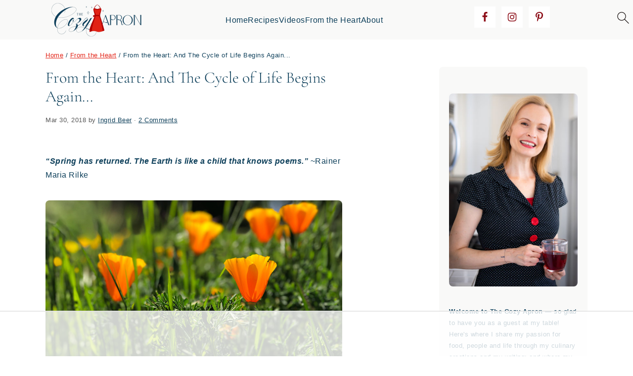

--- FILE ---
content_type: text/html; charset=utf-8
request_url: https://www.google.com/recaptcha/api2/aframe
body_size: 267
content:
<!DOCTYPE HTML><html><head><meta http-equiv="content-type" content="text/html; charset=UTF-8"></head><body><script nonce="PZocqA687nz2Fzid5-IyIQ">/** Anti-fraud and anti-abuse applications only. See google.com/recaptcha */ try{var clients={'sodar':'https://pagead2.googlesyndication.com/pagead/sodar?'};window.addEventListener("message",function(a){try{if(a.source===window.parent){var b=JSON.parse(a.data);var c=clients[b['id']];if(c){var d=document.createElement('img');d.src=c+b['params']+'&rc='+(localStorage.getItem("rc::a")?sessionStorage.getItem("rc::b"):"");window.document.body.appendChild(d);sessionStorage.setItem("rc::e",parseInt(sessionStorage.getItem("rc::e")||0)+1);localStorage.setItem("rc::h",'1762365512526');}}}catch(b){}});window.parent.postMessage("_grecaptcha_ready", "*");}catch(b){}</script></body></html>

--- FILE ---
content_type: text/css
request_url: https://ads.adthrive.com/sites/579142ed895aacd373bb7cd0/ads.min.css
body_size: 713
content:
.adthrive-content { 
margin-bottom: 30px !important; 
padding-top: 10px; 
padding-bottom: 10px; 
border-top: solid 1px #ddd; 
border-bottom: solid 1px #ddd; 
}



#AdThrive_Below_Post_1_desktop { 
width: 600px; 
margin-bottom: 30px; 
padding-top: 10px; 
padding-bottom: 10px; 
border-top: solid 1px #ddd; 
border-bottom: solid 1px #ddd; 
}

.adthrive-player-title {
margin-top: 0;
}

.adthrive-content {
  min-height: 272px !important;
}

/* float recipe ads */
.adthrive-device-desktop .adthrive-recipe,
.adthrive-device-tablet .adthrive-recipe {
	float: right;
	clear: right;
	margin-left: 10px;
}

/* fix sticky sidebar ads for fixed header */
.adthrive-sidebar.adthrive-stuck {
margin-top: 85px;
}
.adthrive-sticky-sidebar > div {
top: 85px!important;
}

.adthrive-collapse-mobile-background {
	z-index: 999 !important;
}

--- FILE ---
content_type: text/plain; charset=utf-8
request_url: https://ads.adthrive.com/http-api/cv2
body_size: 4865
content:
{"om":["00xbjwwl","013ofh5o","02qigeau","04avd4zf","0i2rwd3u","0np6xaq5","0sm4lr19","0sqpoyxt","1019_614106253","1019_614106263","1029_8mwelju0","1029_bqwjby8h","1043_409_213929","1043_409_213933","10629575","10629578","10ua7afe","10wzqkul","11142692","11509227","11625846","1185:1609948204","1185:1609948210","11896988","11928170","11986365","11992874","12012110","12024043","14xoyqyz","1501804","16_649395036","16_674592273","16_681765306","17_24696320","17_24696333","17_24696337","17_24696339","188_10629575","1d7aiqz3","1inywouc","1plg15uk","1wm6zgdp","2249:506278070","2249:594951943","2249:650650409","2249:682820008","2249:682821012","2249:683857195","2307:02qigeau","2307:1jdmd719","2307:2hs3v22h","2307:2xe5185b","2307:3xh2cwy9","2307:3zqd7p8e","2307:4749xx5e","2307:4h6supet","2307:4ybbgsqx","2307:6sewvxrl","2307:6tl86y8b","2307:74z5vm6r","2307:7tknqcu9","2307:8w4klwi4","2307:8wq6h621","2307:94x31kyl","2307:9905xioz","2307:9bxuzffg","2307:cdcl7eox","2307:cdfpqrii","2307:cjdrzael","2307:cuq53it4","2307:d5g1407o","2307:ekv63n6v","2307:en1be8o3","2307:f2u8e0cj","2307:fxcpg5qg","2307:ga5xfts5","2307:gnr2k287","2307:hl4tvc28","2307:ihuz58nw","2307:iqte5j1a","2307:kmbn7zhx","2307:ksm3bkdi","2307:m3i0vxvt","2307:m6rbrf6z","2307:mqkyi87c","2307:n3egwnq7","2307:oj4t4l02","2307:psrn0dap","2307:r1rjcvrd","2307:szqvchu2","2307:tdosydzp","2307:ubjltf5y","2307:uy1vq7s3","2307:x6nbn3b3","2307:ybt48bgt","2319_66419_11694060","2319_66419_11694063","2331813","2409_15064_70_81082286","2409_15064_70_81213984","2409_25495_176_CR52055522","2409_25495_176_CR52092959","25","2676:81587872","2676:84547103","26m8vsua","28347585","28452516","289ir61j","29257601","29414696","29414711","2hs3v22h","2xe5185b","2yor97dj","308_123873","308_124137","33156907","33591518","33605403","33608958","33652172","34534170","3490:CR52093578","34987007","34eys5wu","34rr4nz3","35hah0vl","3658_104709_4ozjsx9r","3658_15078_1jdmd719","3658_151643_hk2nsy6j","3658_151643_kjq0lnk5","3658_151643_pqn44nv6","3658_151643_qs7tjg76","3658_151643_spv5lpyq","3658_151643_u5p4xjy9","3658_151643_wfqgu54f","3658_155386_9ars0c47","3658_18152_f2u8e0cj","3658_201040_9905xioz","3658_216697_4ybbgsqx","3658_22070_24fdn8mz","3658_22079_1inywouc","3658_22079_cuq53it4","3658_24589_o3v1i5bp","3658_592816_cdcl7eox","3658_592816_oj4t4l02","3658_62377_40nf9tni","3658_629625_wu5qr81l","3658_91233_kmbn7zhx","36817297","39_76_bb047ee8-81b8-45f1-ab38-dfd30fb9a38c","3hpduzsw","3ht3x9kw","3j5hqkjz","3ksqcvsm","3oe9gaie","3xh2cwy9","3zqd7p8e","409_213941","409_213944","40nf9tni","41386841","43435727","44629254","47191398","47210038","47210413","47633464","4771_593370_1610038874","47745490","47745504","47745534","48514685","48739106","48858734","4f0oqcnb","4fk9nxse","4nw7om9i","4oicqz6y","4ozjsx9r","4pr3gttf","4qp528bu","4r0l9cgn","4skh8t61","4ux5i44y","4v7q4p6m","4wvhoab0","4ybbgsqx","50485085","50594975","51372397","52136743","523_354_660e5fec0c47f653c6684fd5","523_354_660e5fec0c47f653c6684fd8","52deo2t7","52pmq4wa","5316_139700_088c4e6e-2355-4ccf-b6dd-c333f5f5b0a4","5316_139700_19c74b26-01be-4e3d-a8c9-e0dc0ebb25d4","5316_139700_19dafd0a-3018-4fd1-b54d-a8afbe20c48d","5316_139700_67a43400-94f1-4c61-b9dc-a055b94f9f79","53832733","53v6aquw","54038932","54639987","54640037","54779847","55099581","5510:0pkiksu1","5510:3uypazzl","5510:4f0oqcnb","5510:4pr3gttf","5510:e0iislez","5510:el6kgyq0","5510:m653hf8n","55116643","55221385","5532:553781220","553781814","55462600","55651526","55693359","55693391","55693405","55693413","55693417","55712989","55736199","55736227","55784908","557_409_213932","558_93_1h7yhpl7","558_93_3xh2cwy9","558_93_6tl86y8b","558_93_722pybt0","558_93_7d7ey670","558_93_922vgvzb","558_93_a1vt6lsg","558_93_ccxrxmtj","558_93_euk4wmgj","558_93_m6rbrf6z","558_93_symlfe6x","558_93_wu5qr81l","558_93_x7cif1s1","56071098","56401713","56494738","567_269_2:3918:32277:73888","57157672","58240252","58853467","59780461","5989_28491_650122114","5e1ebgaq","5k13qwqa","5l03u8j0","5q1j7zcu","5sfc9ja1","60879473","60884327","61083100","61268737","61287761","61288143","614105105","614106256","61444664","61795232","619765138","619765960","62086730","62130888","633872555","650105051","654558517","6547_67916_pTbkxG0MqkvtrEYhjG8G","659713728691","664658054","666464963","670449458","673375558002","679995940","680597458938","680_99480_614105094","680_99480_614105101","680_99480_614105104","680_99480_614105105","681102602","681102610","681102614","683586939","684340670","688070999","6horao0p","6q5nlqeg","6tl86y8b","70_81051182","70_81082068","70_81213766","70_81213781","70_82082464","70_82546343","70_84547042","7255_121665_catalina-73780","7255_121665_catalina-73782","7255_121665_catalina-73887","7354_151700_78402044","7354_151700_78402074","7354_217088_79383600","7354_217088_79824232","7354_217088_80300201","7354_217088_81082293","7354_217088_81260214","7354_217088_81260229","7354_217088_81260820","7354_217088_84538593","7354_217088_84538757","7354_217088_84546984","7354_217088_84547125","73ja3cq8","7521085","7618517","7660383","776165438154","776506836177","776506836210","776640335651","7828225","78402074","78827855","7928694","7942361","7942362","7948753","7955795","7960749","7964881","7969_149355_43966086","7972225","79804904","7981058","7981066","7995499","7d7ey670","7kzekiwm","7tknqcu9","7wb42tla","7x01il30","7ywwghp5","8001101","8003574","8003859","8003964","8003965","8004955","8005467","8011272","8025430","8027031","8029616","8029622","8029828","8029858","80300201","80300203","8031266","8031272","8037900","81082069","81213781","81213884","81213987","81260229","81260729","81407500","81587667","81587869","81783861","81783862","81783864","81zmkaso","82546209","82546339","828n8uvf","83147202","83147230","83554326","83j6r6pk","84546963","84546975","84547045","84547103","85049702","8564740","8hrs4j1n","8mx6dz9w","8uc4eent","8w4klwi4","8wrlxn5m","9057/0328842c8f1d017570ede5c97267f40d","922vgvzb","93xldgss","94x31kyl","97tc94in","9925w9vu","9ars0c47","9bxuzffg","9lxdy59h","Banner_cat3__pkg__bat_0_mat_0_20250508_AzSrq","Banner_cat3__pkg__bat_0_mat_0_20250508_XXD9Q","Banner_cat3__pkg__bat_0_mat_0_20250508_g2jYF","Banner_cat3__pkg__bat_0_mat_0_20250620_FEdpr","Banner_cat3__pkg__bat_0_mat_0_20250620_i9YGL","a71ufgqa","a7mzfqux","a7ty9g4e","a8fmri1o","ae6edkmg","amwyfwo7","aodopxzf","aztt0a8b","b1qirvgo","bbm27xu3","bp2la2bc","bqzqhtiz","c0giwiin","catalina-73780","catalina-73781","ccv61396","ccxrxmtj","cdcl7eox","ch5j1din","ci74kuw1","coy3a5w5","cr-9cp22f2v18rhwz","cr-9cp22f2v18rhx5","cr-9cp22f2wx6rhwz","cr-9cp22f2wx6rhx5","cr-9cp22k0yt8rhwz","cr-9cp22k0yt8rhx5","cr-9cqtwi1vtdrhwz","cr-9cqtwi1vtdrhx5","cr-9cqtwi1vterhwz","cr-9cqtwi1vterhx5","cr-9cqtwi1vtfrhwz","cr-9cqtwi1vu7rhwz","cr-9cqtwi1vu7rhx5","cr-9cqtwi1vu8rhwz","cr-9cqtwi1vu8rhx5","cr-9cqtwi1vu9rhwz","cr-9cqtwi1vu9rhx5","cr-9cqtwi1vuarhwz","cr-9cqtwi1vuarhx5","cr-9cqtxizytarhwz","cr-9cqtxizyuerhwz","cr-9cqtxizyuerhx5","cr-9cqtxizyufrhwz","cr-9cqtxk5v0brhwz","cr-9cqtxk5v0brhx5","cr-9cqtxk5v0crhwz","cr-9cqtxk5v0crhx5","cr-9cqtxk5v0frhwz","cr-9cqtxk5v0frhx5","cr-9cqtxk5v16rhwz","cr-9cqtxk5v16rhx5","cr-9cqtxk5v17rhwz","cr-9cqtxk5v18rhwz","cr-9cqtxk5v18rhx5","cr-9cqtxk5v19rhwz","cr-9cqtxm4u09rhwz","cr-9cqtxm4u18rhwz","cr-9cqtxm4u27rhwz","cr-9cqtxm4u28rhwz","cr-9cqtxm4uxcrhwz","cr-kj1e3rnmuatj","cr-wptm0yzru9vd","d5g1407o","d83g5nh0","de48lj30","dew04jvq","dj9eiwoi","djyj9cg9","dpjydwun","dt3a11z8","duovgl0f","dzn3z50z","e0iislez","edljrnu1","ee6v10mo","eed5w6uu","ekc2b4v4","ekv63n6v","el6kgyq0","eqsggnxj","ez5k6t4d","f11ht14s","f18cad75","f2u8e0cj","fbz2h705","fj2c52oq","fvp8xnb6","fxxwgzyl","g1mm3bdi","g4zavw73","g7ejg8c1","g88ob0qg","gzwq5f1l","hk2nsy6j","hl4tvc28","hvnfi80x","hzuww3yx","i90isgt0","ib1o62yz","ieb9ydza","ioheuwec","iwc7djbc","j96ecp1l","ja3vmrtd","jb75l2ds","jbdqc4wi","k0csqwfi","k1i27i69","k7x8j5ah","k90egg02","kcvkxqlw","kdwm0bkk","kjq0lnk5","kk5768bd","klica669","kmbn7zhx","kndz56z6","kq2u44gp","kqx2uj20","ksm3bkdi","kt704w53","kyh5acca","l18z90sj","l2ap40vw","l5dp15o1","ld57gnso","lem9nvnv","lv66eea6","lz5bdzvt","m3i0vxvt","m3jb38o7","m653hf8n","m6rbrf6z","m6zv2ij3","m82sourp","mdfyaw79","mllzlzk8","mm6vlxkn","mqwcbk8h","mr4bcvpe","mw9467v4","n2x6n91f","n57ek0pl","n5manivv","ncrx9232","nn71e0z5","nruhvogr","o353c5bb","o3v1i5bp","o92tobh2","oj4t4l02","onqdwbdp","org6aasw","oril4wg7","ougnqq44","oxa9cy4o","ozdii3rw","p8pu5j57","pbp6iasz","pek2ovv0","ppn03peq","ppyoy0wu","pqn44nv6","psrn0dap","pthphkeh","purncoqw","pywaefiy","q5yy8g2u","q85dff2a","q8xe2fdj","q9z2lwaa","qflrlai1","qhw2p22a","qlapoj3t","qnfqagkt","qqdvsvih","qs7tjg76","qu11d2yr","qvymc7o8","r1rjcvrd","r5m59oo9","r747h5eh","r762jrzq","ra0u0u4h","ra5vevqy","rcrsog7f","rhh328yk","rl3626yq","rmqoo0ef","s4s41bit","sao4town","shh8hb8h","sinclair-108345","sishbmsl","sm2n1n2o","sn9aqvcn","spv5lpyq","ssjuh8dq","stncyjzc","swa8lkx1","symlfe6x","sze636fg","szqvchu2","t0bvz9xl","t3jtkl3r","t6qstw0z","tdobal9c","tdosydzp","tdox3qon","tjrk1rop","tzf3mp48","u00mxzws","u4ln9do8","u5p4xjy9","u7l3uryy","ubjltf5y","urgr03ke","v7523nd5","v945wwim","vb9tyavb","vc8qy7c6","vcuks4cf","vosqszns","vqpw9d7w","vtrsauyl","vv8w0lvt","w0nccmi6","w3oyc5m5","wbfp1obp","wfqgu54f","wjrnm4ly","wq0nvli4","wq5j4s9t","wqyy68qb","wri411dq","wu5qr81l","x61c6oxa","x6nbn3b3","x96untzn","x9qfv337","xbd0mxik","xfs99vfh","xgjdt26g","xlkrlre2","xlyonbq3","xuoyjzhn","y0onrdk4","y42ubkar","yac05djp","ybt48bgt","yhwzx986","yi6qlg3p","yntni7i9","yp80np7c","yqh121js","yt26w4ze","yzxu86w3","z65hue5p","zgfnr75h","ztlksnbe","zvfjb0vm","zx0w01zt","zyio3761"],"pmp":[],"adomains":["1md.org","a4g.com","about.bugmd.com","acelauncher.com","adameve.com","adelion.com","adp3.net","advenuedsp.com","aibidauction.com","aibidsrv.com","akusoli.com","allofmpls.org","arkeero.net","ato.mx","avazutracking.net","avid-ad-server.com","avid-adserver.com","avidadserver.com","aztracking.net","bc-sys.com","bcc-ads.com","bidderrtb.com","bidscube.com","bizzclick.com","bkserving.com","bksn.se","brightmountainads.com","bucksense.io","bugmd.com","ca.iqos.com","capitaloneshopping.com","cdn.dsptr.com","clarifion.com","cotosen.com","cs.money","cwkuki.com","dallasnews.com","dcntr-ads.com","decenterads.com","derila-ergo.com","dhgate.com","dhs.gov","digitaladsystems.com","displate.com","doyour.bid","dspbox.io","envisionx.co","ezmob.com","fmlabsonline.com","g123.jp","g2trk.com","gadmobe.com","getbugmd.com","goodtoknowthis.com","gov.il","guard.io","hero-wars.com","holts.com","howto5.io","ice.gov","imprdom.com","justanswer.com","liverrenew.com","longhornsnuff.com","lovehoney.com","lowerjointpain.com","lymphsystemsupport.com","media-servers.net","medimops.de","miniretornaveis.com","mobuppsrtb.com","motionspots.com","mygrizzly.com","myrocky.ca","national-lottery.co.uk","nbliver360.com","ndc.ajillionmax.com","niutux.com","nordicspirit.co.uk","notify.nuviad.com","notify.oxonux.com","own-imp.vrtzads.com","paperela.com","parasiterelief.com","peta.org","pfm.ninja","pixel.metanetwork.mobi","pixel.valo.ai","plannedparenthood.org","plf1.net","plt7.com","pltfrm.click","printwithwave.co","privacymodeweb.com","rangeusa.com","readywind.com","reklambids.com","ri.psdwc.com","rtb-adeclipse.io","rtb-direct.com","rtb.adx1.com","rtb.kds.media","rtb.reklambid.com","rtb.reklamdsp.com","rtb.rklmstr.com","rtbadtrading.com","rtbsbengine.com","rtbtradein.com","saba.com.mx","securevid.co","servedby.revive-adserver.net","shift.com","smrt-view.com","swissklip.com","taboola.com","tel-aviv.gov.il","temu.com","theoceanac.com","track-bid.com","trackingintegral.com","trading-rtbg.com","trkbid.com","truthfinder.com","unoadsrv.com","usconcealedcarry.com","uuidksinc.net","vabilitytech.com","vashoot.com","vegogarden.com","viewtemplates.com","votervoice.net","vuse.com","waardex.com","wapstart.ru","wdc.go2trk.com","weareplannedparenthood.org","webtradingspot.com","xapads.com","xiaflex.com","yourchamilia.com"]}

--- FILE ---
content_type: text/plain
request_url: https://rtb.openx.net/openrtbb/prebidjs
body_size: -223
content:
{"id":"813d92db-6275-4788-9438-3dd3f4b91a22","nbr":0}

--- FILE ---
content_type: text/plain
request_url: https://rtb.openx.net/openrtbb/prebidjs
body_size: -223
content:
{"id":"17b1e7ad-ac55-4b94-beb2-45fd43df9ad6","nbr":0}

--- FILE ---
content_type: text/plain
request_url: https://rtb.openx.net/openrtbb/prebidjs
body_size: -223
content:
{"id":"cebad6a0-941e-40a9-b142-808fdef97edc","nbr":0}

--- FILE ---
content_type: text/plain
request_url: https://rtb.openx.net/openrtbb/prebidjs
body_size: -84
content:
{"id":"da3622f7-cfde-4252-9a00-f933ac8a9fc8","nbr":0}

--- FILE ---
content_type: text/plain
request_url: https://rtb.openx.net/openrtbb/prebidjs
body_size: -223
content:
{"id":"986c7509-e689-40aa-866e-d01c73e8560f","nbr":0}

--- FILE ---
content_type: text/plain
request_url: https://rtb.openx.net/openrtbb/prebidjs
body_size: -223
content:
{"id":"503f8666-56b0-4b41-9c53-f484bbf4e5fa","nbr":0}

--- FILE ---
content_type: application/javascript
request_url: https://thecozyapron.com/wp-content/litespeed/js/6367dfff4127bb64c3c53367965299bc.js?ver=ae284
body_size: -106
content:
jQuery(document).ready(function($){if($("#recipe-bookmark").length>0){$('.jump-to-container').html('<a href="#recipe-bookmark" class="recipe-anchor">JUMP TO RECIPE</a>')}})
;

--- FILE ---
content_type: text/plain
request_url: https://rtb.openx.net/openrtbb/prebidjs
body_size: -223
content:
{"id":"89414afb-4a34-486c-9021-b91065ea0e54","nbr":0}

--- FILE ---
content_type: text/plain
request_url: https://rtb.openx.net/openrtbb/prebidjs
body_size: -223
content:
{"id":"b497aaf6-724f-4a6f-a56a-12c4b361ae29","nbr":0}

--- FILE ---
content_type: application/javascript
request_url: https://thecozyapron.com/wp-content/litespeed/js/8a86779eb5b38ee5e17ee25207381d89.js?ver=ee10f
body_size: 1662
content:
(()=>{"use strict";let t=null,e=null,n=null,o=!1;const i=()=>window.tastyPinitSettings,s=()=>{null!==e&&(e.parentNode.removeChild(e),e=null),null!==n&&(n.parentNode.removeChild(n),n=null)},a=t=>void 0===t.dataset.pinNopin&&null===t.getAttribute("nopin")&&-1===t.src.indexOf(".svg"),d=d=>{if(o||!a(d))return;s(),t=d;const r={top:(l=d).getBoundingClientRect().top+window.scrollY,left:l.getBoundingClientRect().left+window.scrollX};var l;if("yes"===i().image_overlay_enabled){n=document.createElement("div"),n.setAttribute("class","tasty-pinit-overlay");const t=[];t.push("top: "+r.top+"px"),t.push("left: "+r.left+"px"),t.push("height: "+d.getBoundingClientRect().height+"px"),t.push("width: "+d.getBoundingClientRect().width+"px"),n.setAttribute("style",t.join(";")),document.body.appendChild(n)}if(e=document.createElement("a"),e.setAttribute("href",(t=>{const e=[];if(void 0!==t.dataset.pinId&&t.dataset.pinId.length)return"https://www.pinterest.com/pin/"+t.dataset.pinId+"/repin/x/";let n=window.location.href;void 0!==t.dataset.pinUrl&&(n=t.dataset.pinUrl),e.push("url="+encodeURIComponent(n));let o=t.getAttribute("src");void 0!==t.dataset.pinMedia&&(o=t.dataset.pinMedia),e.push("media="+encodeURIComponent(o));const i=document.querySelector('meta[name="description"]');let s=t.dataset.pinDescription||i&&i.content||t.dataset.pinTitle||document.title;return s.length>500&&(s=s.substring(0,500)),e.push("description="+encodeURIComponent(s)),"https://www.pinterest.com/pin/create/button/?"+e.join("&")})(d)),e.setAttribute("class",(t=>{let e="tasty-pinit-button";return t.hover_button_shape&&(e+=" tasty-pinit-"+t.hover_button_shape),e})(i())),e.innerHTML='<?xml version="1.0" encoding="utf-8"?>\n<svg class="tasty-pinit-icon" xmlns="http://www.w3.org/2000/svg" viewBox="0 0 384 499.1">\n  <path d="M204,6.5C101.4,6.5,0,74.9,0,185.6,0,256,39.6,296,63.6,296c9.9,0,15.6-27.6,15.6-35.4,0-9.3-23.7-29.1-23.7-67.8,0-80.4,61.2-137.4,140.4-137.4,68.1,0,118.5,38.7,118.5,109.8,0,53.1-21.3,152.7-90.3,152.7-24.9,0-46.2-18-46.2-43.8,0-37.8,26.4-74.4,26.4-113.4,0-66.2-93.9-54.2-93.9,25.8,0,16.8,2.1,35.4,9.6,50.7-13.8,59.4-42,147.9-42,209.1,0,18.9,2.7,37.5,4.5,56.4,3.4,3.8,1.7,3.4,6.9,1.5,50.4-69,48.6-82.5,71.4-172.8,12.3,23.4,44.1,36,69.3,36C336.3,367.4,384,263.9,384,170.6,384,71.3,298.2,6.5,204,6.5Z" transform="translate(0 -6.5)" style="fill: #fff"/>\n</svg>\n',"yes"===i().custom_button_label_enabled&&i().custom_button_label_text){const t=document.createElement("span");t.setAttribute("class","tasty-pinit-label"),t.innerText=i().custom_button_label_text,e.appendChild(t)}document.body.appendChild(e);const c=[],u=((t,n,o)=>{let i=t.top,s=t.left;const a=e.getBoundingClientRect().width||0,d=e.getBoundingClientRect().height||0;switch(o.hover_button_position){case"top-left":i+=10,s+=10;break;case"top-right":i+=10,s=s+n.getBoundingClientRect().width-a-10;break;case"center":i+=n.getBoundingClientRect().height/2,s+=n.getBoundingClientRect().width/2;break;case"bottom-left":i=i+n.getBoundingClientRect().height-d-10,s+=10;break;case"bottom-right":i=i+n.getBoundingClientRect().height-d-10,s=s+n.getBoundingClientRect().width-a-10}return{top:i,left:s}})(r,d,i());c.push("top: "+u.top+"px"),c.push("left: "+u.left+"px"),"center"===i().hover_button_position&&c.push("transform: translate(-50%, -50%)");const p=i();p.hover_button_color&&c.push("background-color: "+p.hover_button_color+" !important"),e.setAttribute("style",c.join(";")),e.addEventListener("mouseenter",()=>{o=!0}),e.addEventListener("mouseout",()=>{o=!1});const h=e.getAttribute("href");e.addEventListener("click",t=>{t.preventDefault();const e=document.createEvent("Event");e.initEvent("tasty-pinit-button-click",!0,!0),document.dispatchEvent(e),window.open(h,"tastypin"+(new Date).getTime(),"status=no,resizable=yes,scrollbars=yes,personalbar=no,directories=no,location=no,toolbar=no,menubar=no,width=800,height=900,left=0,top=0")})},r=()=>{o||(s(),t=null)},l=()=>{document.querySelectorAll("img").forEach(t=>{a(t)&&("ontouchstart"in document.documentElement?t.addEventListener("touchstart",()=>{t.closest("a")||d(t)},{passive:!0}):(t.addEventListener("mouseenter",()=>{d(t)}),t.addEventListener("mouseout",()=>{setTimeout(()=>{r()},10)})))}),"ontouchstart"in document.documentElement&&window.addEventListener("click",e=>{t&&t!==e.target&&r()}),"undefined"!=typeof MutationObserver&&new MutationObserver(()=>{let t,e;for(t in document.body.children)e=document.body.children[t],"SPAN"===e.tagName&&(parseInt(e.style.zIndex)<1e4||("12px"===e.style.borderRadius&&"rgba(0, 0, 0, 0.4)"===e.style.backgroundColor&&-1!==e.style.backgroundImage.indexOf("data:image/svg+xml")&&document.body.removeChild(e),"3px"===e.style.borderRadius&&"rgb(230, 0, 35)"===e.style.backgroundColor&&-1!==e.style.backgroundImage.indexOf("data:image/svg+xml")&&document.body.removeChild(e)))}).observe(document,{attributes:!1,childList:!0,characterData:!1,subtree:!0})};/comp|inter/.test(document.readyState)?l():"addEventListener"in document?document.addEventListener("DOMContentLoaded",()=>{l()}):document.attachEvent("onreadystatechange",()=>{"complete"===document.readyState&&l()})})()
;

--- FILE ---
content_type: text/plain
request_url: https://rtb.openx.net/openrtbb/prebidjs
body_size: -223
content:
{"id":"4b972055-8710-464e-8f53-a43ee918f820","nbr":0}

--- FILE ---
content_type: text/plain
request_url: https://rtb.openx.net/openrtbb/prebidjs
body_size: -223
content:
{"id":"0978df80-1bf0-43db-b417-f8905863977b","nbr":0}

--- FILE ---
content_type: text/plain; charset=UTF-8
request_url: https://at.teads.tv/fpc?analytics_tag_id=PUB_17002&tfpvi=&gdpr_consent=&gdpr_status=22&gdpr_reason=220&ccpa_consent=&sv=prebid-v1
body_size: 56
content:
YTlkMGVlODktYjI2Yy00YzZkLTkxZGItY2E3NmQwODBhMzc5Iy0zLTc=